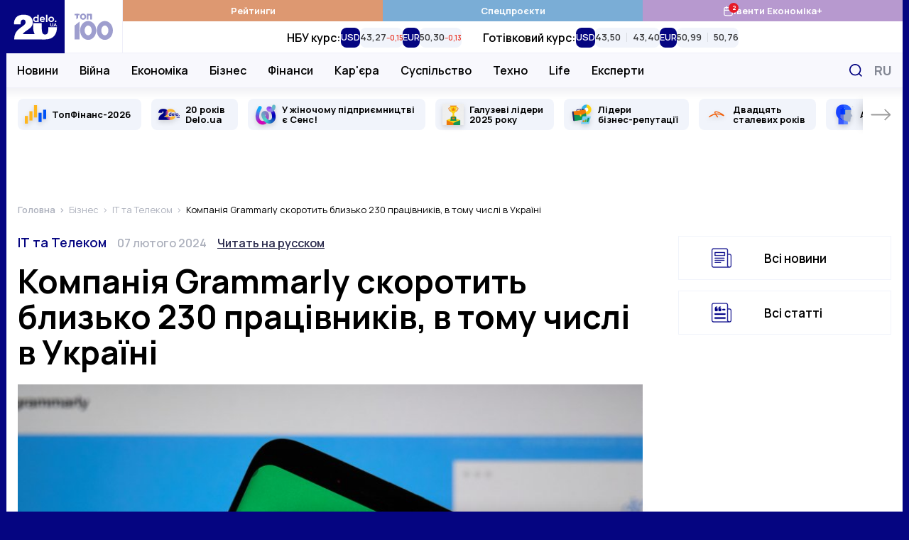

--- FILE ---
content_type: application/javascript; charset=utf-8
request_url: https://fundingchoicesmessages.google.com/f/AGSKWxUe3sybsILXyNtN9-UIkGHgPdJEp7wEG5pSmY5krRoZOUqoH9FaAWSZan0qSScNfUo8scoUhA1Kp9-fqhpuyt0th1NeBgDY0RHPAkhmauTOCWKasOrwBaixUyaMa7wZacI8BfIkr1XIBGAmLhamfNLbQePVRHT0tZutLkoJqiUXRTDNFmPeoq3MpndZ/__adslist._585x75-/hostkey-ad.-gif-advert.&ad_ids=
body_size: -1292
content:
window['9ac25614-0139-4ebc-934b-cd2fc30275a6'] = true;